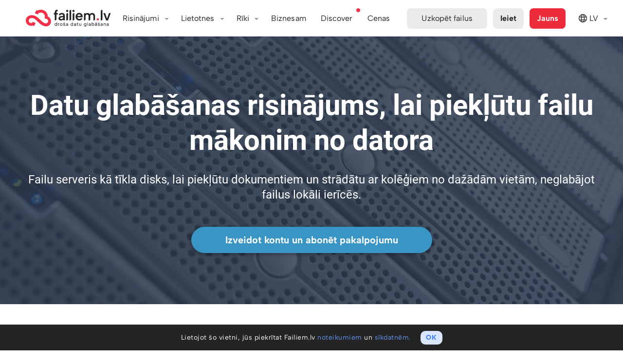

--- FILE ---
content_type: text/css
request_url: https://fv15.failiem.lv/css/global_colors.css?v=1769600692
body_size: 1023
content:
/* For a global colour pallate */
:root {
    --files-bg: #ffffff;
    --files-grey: #333333;
    --files-text: #242424;
    --files-btn-blue: #417FF2;
    --files-btn-blue-h: #1F68EF;
    --files-blue-light: #E6EFFC;

    --files-btn-red: #F23047;
    --files-btn-red-h: #CC1026;

    --files-shadow: #041E4D1a;

    --files-gray-1: #F7F7F7;
    --files-btn-gray-border: #D9D9D9;
    --files-btn-gray: #9A9A9A;
}

.color_reset {
    -webkit-box-sizing: border-box;
    -moz-box-sizing: border-box;
    box-sizing: border-box;
    font-family: AlbertaSans, Roboto, sans-serif;
}

.color_reset * {
    -webkit-box-sizing: border-box;
    -moz-box-sizing: border-box;
    box-sizing: border-box;
}

.color_reset i {
    font-family: FontAwesome;
}


.color_reset .button {
    background-color: var(--files-bg);
    color: var(--files-text) !important;
    border: 1px solid var(--files-btn-gray-border);
    padding: 0 20px;
    border-radius: 12px;
    cursor: pointer;
    transition: color 0.5s ease, background-color 0.5s ease, border-color 0.5s ease;
    display: inline-flex;
    font-size: 16px;
    height: 50px;
    align-items: center;
    line-height: 21px;
    text-decoration: unset;
}

.color_reset .button.large {
    min-height: 70px;
    border-radius: 16px;
    padding: 0 50px;
    font-size: 22px;
    line-height: 30px;
    border-width: 1.5px;
    font-weight: bold;
}

.color_reset .button.arrow {
    padding-right: 50px;
    background-image: url(/images/UI_icons/white/arrow_right.svg);
    background-repeat: no-repeat;
    background-position: calc(100% - 25px) center;
    background-size: 14px;
}

.color_reset .button:hover {
    border-color: var(--files-text);
}

.color_reset .button.blue {
    background-color: var(--files-btn-blue);
    color: var(--files-bg) !important;
    border: unset;
}

.color_reset .button.blue:hover {
    background-color: var(--files-btn-blue-h);
}

.color_reset .button.border {
    border-color: var(--files-text);

}

.color_reset .button.border:hover {
    border-color: var(--files-btn-blue);
    color: var(--files-btn-blue) !important;
}

.color_reset .button.red {
    background-color: var(--files-btn-red);
    color: var(--files-bg) !important;
    border: unset;
}

.color_reset .button.red:hover {
    background-color: var(--files-btn-red-h);
}

.color_reset .button.black {
    background-color: var(--files-text);
    color: var(--files-bg) !important;
    border: unset;
}

.color_reset .button.black:hover {
    background-color: var(--files-grey);
}



.color_reset .button.disabled {
    background-color: var(--files-btn-gray);
    color: var(--files-bg) !important;
    border: unset;
    pointer-events: none;
}

.color_reset .button.disabled:hover {
    background-color: var(--files-btn-gray)
}

.color_reset input[type="text"] {
    --input-padding: 15px;
    border: 1px solid var(--files-btn-gray-border);
    border-radius: 10px;
    height: 50px;
    min-height: 50px;
    padding: 0 var(--input-padding);
    color: #242424;
    font-size: 16px;
}

.color_reset input[type="text"]:focus {
    --border-width: 2px;
    padding: 0 calc(var(--input-padding) - (var(--border-width) / 2));
    border: var(--border-width) solid var(--files-btn-blue);
    outline: 2px solid var(--files-blue-light);
}

@media (min-width: 600px) {
    @supports (font: -apple-system-body) {
        .color_reset input[type="text"]:focus {
            --border-width: 3.5px;
        }
    }
}

.color_reset *::-webkit-scrollbar {
    width: 7px;
    height: 7px;
}

.color_reset *::-webkit-scrollbar-thumb {
    background: rgba(0, 0, 0, 0.45);
    border-radius: 10px;
    box-shadow: rgba(255, 255, 255, 0.3) 0 0 0 1px;
}

.color_reset *:hover::-webkit-scrollbar-thumb {
    background: rgba(0, 0, 0, 0.55);
}

--- FILE ---
content_type: text/css
request_url: https://fv15.failiem.lv/css/modal_reset.css?v=1769600693
body_size: 1983
content:
html {
    overflow-y: scroll;
}

.has-overlay {
    overflow: hidden;
}

.has-overlay>body {
    height: 100%;
    overflow-y: scroll;
}

/* Reset CSS for modal.css - Reverts all styles to defaults */
/* Easier to apply new style for popups than to overwrite all styles in modal.css */

.modal-container.modal_reset {
    -webkit-transform: none;
    -moz-transform: none;
    -o-transform: none;
    -ms-transform: none;
    transform: none;
    position: unset;
    top: auto;
    left: auto;
    right: auto;
    bottom: auto;
    z-index: auto;
    opacity: 1;
    color: inherit;
    line-height: normal;
    display: block;
}

.modal-container.modal_reset:target {
    -webkit-transform: none;
    -moz-transform: none;
    -o-transform: none;
    -ms-transform: none;
    transform: none;
    opacity: 1;
    display: block;
}

.is-active.modal-container.modal_reset {
    display: block;
}

.modal-container.modal_reset .modal-inner {
    position: static;
    top: auto;
    left: auto;
    z-index: auto;
    width: auto;
    margin-left: 0;
    overflow-x: visible;
    background: transparent;
    -webkit-box-shadow: none;
    box-shadow: none;
}

.modal-container.modal_reset .modal-inner>img,
.modal-container.modal_reset .modal-inner>video,
.modal-container.modal_reset .modal-inner>iframe {
    width: auto;
    height: auto;
    min-height: 0;
}

.modal-container.modal_reset .modal-inner>img {
    width: auto;
    max-width: none;
}

.modal-container.modal_reset header {
    border-bottom: none;
    padding: 0;
}

.modal-container.modal_reset header>h2 {
    margin: 0;
}

.modal-container.modal_reset .modal-content {
    max-height: none;
    border-bottom: none;
    padding: 0;
    overflow: auto;
    display: flex;
    flex-direction: column;
    height: 100%;
}

.modal-container.modal_reset .modal-content>* {
    max-width: none;
}

.modal-container.modal_reset footer {
    border-top: none;
    padding: 0;
}

.modal-container.modal_reset .modal-close {
    display: inline;
    text-indent: 0;
    overflow: visible;
    text-decoration: underline;
    cursor: auto;
}

.modal-container.modal_reset .modal-close:before {
    content: none;
    position: static;
    top: auto;
    left: auto;
    right: auto;
    bottom: auto;
    z-index: auto;
    background: none;
}

.modal-container.modal_reset .modal-close:after {
    content: none;
    position: static;
    top: auto;
    left: auto;
    z-index: auto;
    margin-left: 0;
    background: transparent;
    padding: 0;
    font-size: inherit;
    text-decoration: none;
    text-indent: 0;
}

@media screen and (max-width: 690px) {
    .modal-container.modal_reset .modal-inner {
        width: auto;
        left: auto;
        right: auto;
        margin-left: 0;
    }

    .modal-container.modal_reset .modal-close {
        left: auto;
        right: auto;
        margin-left: 0;
    }

    .modal-container.modal_reset .modal-close:after {
        margin-left: 0;
    }
}

@media screen and (max-width: 30em) {
    .modal-container.modal_reset {
        -webkit-transform: none;
        transform: none;
        -webkit-transition: none;
        -moz-transition: none;
        -o-transition: none;
        -ms-transition: none;
        transition: none;
        display: block;
        height: auto;
        bottom: auto;
    }

    .modal-container.modal_reset:target {
        -webkit-transition: none;
        -moz-transition: none;
        -o-transition: none;
        -ms-transition: none;
        transition: none;
    }

    .modal-container.modal_reset:before {
        background-color: transparent;
        content: none;
        position: static;
        top: auto;
        left: auto;
        right: auto;
        z-index: auto;
        height: auto;
        -webkit-box-shadow: none;
        box-shadow: none;
    }

    .modal-container.modal_reset .modal-inner {
        -webkit-box-sizing: border-box;
        -moz-box-sizing: border-box;
        box-sizing: border-box;
        top: auto;
        left: auto;
        right: auto;
        padding-top: 0;
        height: auto;
        overflow: visible;
        -webkit-box-shadow: none;
        box-shadow: none;
    }

    .modal-container.modal_reset .modal-content {
        max-height: none;
    }

    .modal-container.modal_reset .modal-close {
        right: auto;
        text-decoration: underline;
    }

    .modal-container.modal_reset .modal-close:before {
        display: none;
    }

    .modal-container.modal_reset .modal-close:after {
        content: none;
        top: auto;
        left: auto;
        z-index: auto;
        margin-left: 0;
        font-size: inherit;
        padding: 0;
    }
}

@media screen and (max-height: 46em) and (min-width: 30em) {
    .modal-container.modal_reset .modal-content {
        max-height: none;
    }
}

@media screen and (max-height: 36em) and (min-width: 30em) {
    .modal-container.modal_reset .modal-content {
        max-height: none;
    }
}

@media screen and (min-width: 30em) {
    .modal-container.modal_reset {
        -webkit-transition: none;
        -o-transition: none;
        transition: none;
    }
}

/* END: Reset CSS for modal.css */





.modal-container.modal_reset {
    position: fixed;
    top: 0;
    left: 0;
    right: 0;
    bottom: 0;
    z-index: 10000999;
    color: var(--files-text);
    line-height: 1.3;
    -webkit-transform: translate(0, 400px);
    -webkit-transform: translate3d(0, 100%, 0);
    transform: translate3d(0, 100%, 0);
    -webkit-transition: -webkit-transform .25s ease-in-out, opacity 1ms .25s;
    -moz-transition: -moz-transform .25s ease-in-out, opacity 1ms .25s;
    -o-transition: -o-transform .25s ease-in-out, opacity 1ms .25s;
    -ms-transition: -ms-transform .25s ease-in-out, opacity 1ms .25s;
    transition: transform .25s ease-in-out, opacity 1ms .25s;
    display: none;
    opacity: 0;
    --popup-width: 350px;
    --popup-top: 75px;
    --close-size: 15px;
    --popup-padding: 16px;
}

.modal-container.modal_reset .modal-close {
    display: block;
    overflow: hidden;
    cursor: pointer;
}

.modal-container.modal_reset .modal-close:before {
    content: '';
    position: absolute;
    top: 0;
    left: 0;
    right: 0;
    bottom: 0;
    z-index: 10000001;
    background: url([data-uri]);
    opacity: 0.7;
    display: block;
}

.modal-container.modal_reset .modal-close:after {
    content: '';
    position: absolute;
    z-index: 10000002;
    line-height: 25px;
    border: 0;
    cursor: pointer;
    font-size: 0;
    background: url(/images/popups/close-shadow3.svg) center no-repeat;
    height: var(--close-size);
    width: var(--close-size);
    top: 12px;
    right: 10px;
    padding: 2px 8px;
}

.modal-container.modal_reset .modal-inner {
    position: absolute;
    top: 42px;
    left: 0;
    right: 0;
    height: calc(100% - 42px);
    background: var(--files-bg);
    z-index: 10000003;
    overflow: auto;
    padding: 0;
}

.modal-container.modal_reset .modal-loader {
    display: none;
    position: absolute;
    top: 0;
    left: 0;
    width: 100%;
    height: 100%;
    align-items: center;
    justify-content: center;
    color: var(--files-btn-gray-border);
    background: color-mix(in srgb, var(--files-bg) 50%, transparent);
    font-size: 50px;
    z-index: 1;
}

.modal-container.modal_reset .modal-inner::-webkit-scrollbar {
    width: 7px;
    height: 7px;
}

.modal-container.modal_reset .modal-inner::-webkit-scrollbar-thumb {
    background: rgba(0, 0, 0, 0.45);
    border-radius: 10px;
    box-shadow: rgba(255, 255, 255, 0.3) 0 0 0 1px;
}

.modal-container.modal_reset .modal-inner:hover::-webkit-scrollbar-thumb {
    background: rgba(0, 0, 0, 0.55);
}


.modal-container.modal_reset .modal-header {
    display: flex;
    flex-wrap: nowrap;
    align-items: flex-start;
    flex-direction: column;
    gap: 5px;
    padding: 20px var(--popup-padding);
}

.modal-container.modal_reset .modal-header .modal-header-main {
    font-size: 22px;
    font-weight: bold;
    line-height: 30px;
}

.modal-container.modal_reset .modal-header .modal-header-small {
    font-size: 16px;
    line-height: 21px;
}

/* If custom width is needed, use modal_reset_custom_width file */

/* min-width = --popup-width + 20px */
@media screen and (min-width: 370px) {
    .modal-container.modal_reset:not(.custom-width) {
        --popup-padding: 30px;
    }

    .modal-container.modal_reset:not(.custom-width) .modal-close:after {
        left: 50%;
        margin-left: calc((var(--popup-width) / 2 - var(--close-size)));
        top: calc(var(--popup-top) - var(--close-size) - 7px);
        background: url(/images/popups/close-shadow3.svg) center no-repeat;
        right: unset;
        padding: 0;
    }

    .modal-container.modal_reset:not(.custom-width) .modal-inner {
        width: var(--popup-width);
        margin-left: calc((var(--popup-width) / 2 * -1));
        left: 50%;
        top: var(--popup-top);
        max-height: calc(100% - calc(var(--popup-top) * 2));
        -webkit-border-radius: 20px;
        -moz-border-radius: 20px;
        border-radius: 20px;
        height: auto;
        -webkit-box-shadow: 0 0 30px rgba(0, 0, 0, 0.6);
        box-shadow: 0 0 30px rgba(0, 0, 0, 0.6);
    }
}

/* for smaller screens, smaller gap from top and bottom */
/* min-width = --popup-width + 20px */
/* max-height = --popup-top * 2 + 400px */
@media screen and (max-height: 550px) and (min-width: 370px) {
    .modal-container.modal_reset:not(.custom-width) {
        --popup-top-smaller: 10%;
    }

    .modal-container.modal_reset:not(.custom-width) .modal-close:after {
        top: calc(var(--popup-top-smaller) - var(--close-size) - 7px);
    }

    .modal-container.modal_reset:not(.custom-width) .modal-inner {
        top: var(--popup-top-smaller);
        max-height: calc(100% - calc(var(--popup-top-smaller) * 2));
    }
}

--- FILE ---
content_type: text/css
request_url: https://fv15.failiem.lv/css/webdav_support_description.css?v=3
body_size: 2426
content:
#webdav_descr__container,
#webdav_descr__container * {
    -webkit-box-sizing: border-box;
    -moz-box-sizing: border-box;
    box-sizing: border-box;
}

    #webdav_descr__top_container {
        background: url( '/images/filebox/servers-bg.jpg' ) no-repeat scroll center center;
        background-size: cover;
        color: #fff;
        text-align: center;
    }
        #webdav_descr__top_container .centered_container {
            min-height: 550px;
            max-height: 575px;
        }
        body.use_vh #webdav_descr__top_container .centered_container {
            height: 67vh;
        }
            #webdav_descr__top_container .vertical_center {
                width: 100%;
            }
                #webdav_descr__top_container h1 {
                    font-size: 58px;
                    font-weight: bold;
                    line-height: 72px;
                    margin: 0 0 30px;
                }
                #webdav_descr__top_container h2 {
                    font-size: 24px;
                    line-height: 1.3em;
                    margin: 30px 0 50px;
                }

#webdav_descr__container u {
    vertical-align: baseline;
}

.webdav_descr__apply_button {
    color: #fff !important;
    font-size: 20px;
    font-weight: bold;
    background: #3995c4;
    border-radius: 35px;
    cursor: pointer;
    display: inline-block;
    padding: 15px 70px;
    -webkit-transition: ease-in-out, background 0.3s ease-in-out;
    -moz-transition: ease-in-out, background 0.3s ease-in-out;
    -o-transition: ease-in-out, background 0.3s ease-in-out;
    transition: ease-in-out, background 0.3s ease-in-out;
    text-decoration: none;
    line-height: 24px;
	box-shadow: 0 2px 8px rgba(0,0,0,.4);
}
.webdav_descr__apply_button:hover {
    background: #365d71;
}

#webdav_descr__container #apply .webdav_descr__apply_button {
    margin: 0 0 20px;
}

.centered_container {
    max-width: 1200px;
    margin: 0 auto;
    position: relative;
}

.vertical_center {
    position: absolute;
    top: 50%;
    -ms-transform: translateY(-50%);
    -webkit-transform: translateY(-50%);
    transform: translateY(-50%);
}


/* info blocks - main info block wrappers */
.info_block_container {
    background: #fff;
}

    .info_block_container.gray {
        background: #f8f8f8;
    }

.info_block {
    padding-top: 60px;
    padding-bottom: 60px;
    color: #2f3c52;
    font-size: 14px;
}

    #apply.info_block {
        text-align: center;
        font-size: 18px;
    }

.info_block .info_block_title {
    color: #3995c4;
    font-size: 32px;
    font-weight: bold;
    text-align: center;
    margin-bottom: 40px;
}

.info_block .info_block_subheader {
    text-align: center;
    font-size: 20px;
    line-height: 36px;
    margin: 0 0 30px;
}

    #apply.info_block .info_block_subheader {
        font-size: 24px;
    }

    #questions.info_block .info_block_subheader {
        font-size: 24px;
        margin: 0px;
    }

/* info boxes */
.info_box {
    display: inline-block;
    width: 33%;
    text-align: center;
    vertical-align: top;
    margin: 30px 0 0 0;
}

    #advantages .info_box {
        padding: 0 1%;
        text-align: left;
    }

    #backup .info_box {
        width: 25%;
        float: left;
        display: block;
    }

    .info_box_header {
        margin-bottom: 30px;
    }

        .info_box_header_text {
            font-size: 20px;
            font-weight: bold;
        }

        .info_box_header_icon_box {
            display: inline-block;
            font-size: 30px;
            margin-top: -5px;
        }

    .info_box_description {
        font-size: 20px;
        font-weight: bold;
        line-height: 24px;
    }

        #advantages .info_box_description {
            font-weight: normal;
        }

    .info_box_icon {
        font-size: 75px;
        margin: 0 0 10px;
        position: relative;
    }

        .info_box_icon:after {
            content: "\f07e";
            display: block;
            position: absolute;
            right: 100%;
            top: 50%;
            margin-top: -22px;
            margin-right: -35px;
            font-family: 'FontAwesome';
            font-size: 72px;
            color: #c6c6c6;
            height: 45px;
            line-height: 45px;
        }
        #setup .info_box_icon:after {
            content: "\f178";
        }
        #setup .info_box_description {
            font-weight: normal;
            width: 80%;
            margin: 0 auto;
            font-size: 18px;
        }

        #backup .info_box_icon:after,
        .info_box:first-child .info_box_icon:after {
            display: none;
        }

#questions strong {
    font-weight: bold;
}



/* box grid */
.box_grid .box {
    width: 50%;
    float: left;
    margin: 25px 0;
    overflow: hidden;
    padding-left: 3%;
}

.box_grid .box .box_icon {
    color: #2f3c52;
    -moz-box-sizing: border-box;
    -webkit-box-sizing: border-box;
    box-sizing: border-box;
    float: left;
    font-size: 30px;
    width: 60px;
    height: 60px;
    line-height: 60px;
    border: 3px solid #2f3c52;
    border-radius: 50%;
    text-align: center;
    margin-right: 25px;
    padding: 11px 0 0;
}

.box_grid .box .box_text {
    color: #2b3d52;
    font-size: 20px;
    line-height: 60px;
    padding-right: 20px;
    -moz-box-sizing: border-box;
    -webkit-box-sizing: border-box;
    box-sizing: border-box;
    font-weight: bold;
}

#webdav_descr__setup_create_business_account {
    text-decoration: none;
    display: inline-block;
    padding: 5px 10px;
    border-radius: 2px;
    border: 1px solid #3995c4;
    width: 100%;
    font-size: 16px;
    color: white;
    cursor: pointer;
    line-height: 20px;
    background: #3995c4;
    margin-top: 20px;
    width: auto;
    text-align: center;
}
    #webdav_descr__setup_create_business_account .fa {
        margin-right: 4px;
    }
    
#webdav_descr__install_warning {
    text-align: center;
    margin-bottom: 40px;
    margin-top: 40px;
    font-size: 16px;
    line-height: 24px;
}
    #webdav_descr__install_warning .fa {
        margin-right: 5px;
        color: #3995c4;
        font-size: 20px;
    }
    
    
.webdav_descr__install_table {
    width: 100%;
    border-collapse: collapse;
    background: #f8f8f8;
    font-size: 18px;
}
    .webdav_descr__install_table,
    .webdav_descr__install_table td {
        border: 2px solid white;
        padding: 20px;
        text-align: center;
        vertical-align: middle;
    }
    #webdav_descr__install_table__mobile td {
    	padding: 10px;
    }
    .webdav_descr__install_table tr:first-child td {
        font-weight: bold;
        border-bottom: 6px double white;
    }
    .webdav_descr__install_table td.first_column {
        font-weight: bold;
        border-right: 6px double white;
        text-align: left;
        line-height: 24px;
    }
    .webdav_descr__install_table__text {
        margin-bottom: 20px;
        line-height: 24px;
    }
    .webdav_descr__install_table__download_btn {
        text-decoration: none;
        display: inline-block;
        padding: 5px 10px;
        border-radius: 2px;
        border: 1px solid #3995c4;
        width: 100%;
        font-size: 16px;
        color: #3995c4;
        cursor: pointer;
		margin: 4px;
    }
    #webdav_descr__install_table__mobile .webdav_descr__install_table__download_btn {
        font-size: 14px;
    }
    .webdav_descr__install_table__download_btn.fixed_width {
        width: 164px;
    }
    .webdav_descr__install_table__download_btn:hover {
        background: white;
    }
        .webdav_descr__install_table__download_btn .fa {
            margin-right: 4px;
        }

 
 #webdav_descr__install_table__mobile {
    display: none;
 }
    #webdav_descr__install_table__mobile .webdav_descr__install_table {
        margin-top: 20px;
    }
    #webdav_descr__install_table__mobile .webdav_descr__install_table,
    #webdav_descr__install_table__mobile .webdav_descr__install_table td {
        font-size: 14px;
    }
    #webdav_descr__install_table__mobile .webdav_descr__install_table__text {
        
    }
    #webdav_descr__install_table__mobile .webdav_descr__install_table__download_btn {
        width: 50%;
        min-width: 130px;
    }
    
#webdav_descr__install__modal_form .modal-inner {
    padding: 20px;
}
#webdav_descr__install__modal_form .modal-content {
    border: none;
    padding: 0;
}
#webdav_descr__install__modal_form .modal_label {
    font-size: 16px;
    line-height: 24px;
    color: #ca1913;
    margin-bottom: 20px;
}
    #webdav_descr__install__modal_form ol {
        list-style: decimal;
        margin-left: 20px;
    }
        #webdav_descr__install__modal_form ol li {
            margin-bottom: 20px;
        }
        #webdav_descr__install__modal_form .cmd_formatted {
            background: #f8f8f8;
            padding: 4px 8px;
            border-radius: 1px;
            border: 1px solid #c6c6c6;
            font-family: Monaco,Menlo,Consolas,"Courier New",monospace;
            font-size: 12px;
            margin: 10px 0;
        }

/* breakpoints */
@media only screen and ( max-width: 1200px ) {

    #webdav_descr__top_container,
    .info_block_container {
        padding-left: 20px;
        padding-right: 20px;
    }
    
    #webdav_descr__install_table__desktop {
        font-size: 16px;
    }
    .webdav_descr__install_table__download_btn {
        font-size: 14px;
    }
    
    .box_grid .box .box_text {
    	line-height: 30px;
    }
}

@media only screen and ( max-width: 900px ) {

    #webdav_descr__top_container h1 {
        font-size: 40px;
        line-height: 52px;
    }

    #webdav_descr__top_container h2 {
        font-size: 20px;
    }
    
    .info_box,
    #setup .info_box,
    #backup .info_box {
        display: block;
        min-width: 0;
        margin: 30px auto 0 auto;
        width: 100%;
        position: relative;
    }

        #how_it_works .info_box,
        #setup .info_box {
            padding-bottom: 70px;
        }

    .info_box:first-child {
        margin-top: 0px;
    }

    #how_it_works .info_box_icon:after,
    #setup .info_box_icon:after {
        right: auto;
        left: 50%;
        margin-left: -23px;
        top: -45px;
    }

        #how_it_works .info_box_icon:after {
            content: "\f07d";
        }

        #setup .info_box_icon:after {
            content: "\f175";
            top: -55px;
        }

    .info_box_icon,
    .info_box_description {
        float: left;
    }

    .info_box_icon {
        width: 23%;
        margin-right: 5%;
        position: initial;
    }

        #how_it_works .info_box_icon {
            width: 55%;
        }

    .info_box_description {
        width: 72%;
        text-align: left;
    }

        #how_it_works .info_box_description {
            width: 40%;
        }

        #advantages .info_box_description {
            width: 100%;
        }

    .info_box_content {
        display: table;
        width: 100%;
        vertical-align: middle;
    }

    .info_box_content > * {
        float: none;
        display: table-cell;
        vertical-align: middle;
        padding-left: 10px;
    }
    
    .box_grid .box {
        width: 100%;
        padding: 0;
    }
    
    #webdav_descr__install_table__desktop {
        display: none;
    }
    #webdav_descr__install_table__mobile {
        display: block;
    }
    
    .info_box_header {
        width: 20%;
    }

    #setup .info_box_content {
        display: block;
    }
    #setup .info_box_header {
        display: block;
        width: 100%;
        padding: 0;
    }
}

@media only screen and ( max-width: 600px ) {
	
	#webdav_descr__top_container h1 {
	    font-size: 30px;
	    line-height: 40px;
	}
	
	.webdav_descr__apply_button {
		padding: 15px;
		font-size: 16px;
	}
	.box_grid .box .box_text {
	    font-size: 18px;
        line-height: 24px;
	}
}

--- FILE ---
content_type: image/svg+xml
request_url: https://fv15.failiem.lv/images/backup/desktop-mobile.svg
body_size: 2349
content:
<svg xmlns="http://www.w3.org/2000/svg" width="118.018" height="75.75" viewBox="0 0 118.018 75.75">
  <g id="desktop-mobile" transform="translate(-135 -577.25)">
    <path id="Path_7" data-name="Path 7" d="M39.063-43.75H4.688A4.689,4.689,0,0,0,0-39.062V1.563A4.689,4.689,0,0,0,4.688,6.25H39.063A4.689,4.689,0,0,0,43.75,1.563V-39.062A4.689,4.689,0,0,0,39.063-43.75ZM39.4,1.563H4.688A.588.588,0,0,1,4.1.977V-39.246a.588.588,0,0,1,.586-.586H39.4a.588.588,0,0,1,.586.586V.977A.588.588,0,0,1,39.4,1.563ZM26.953-1.562a1.175,1.175,0,0,0,1.172-1.172v-.781a1.175,1.175,0,0,0-1.172-1.172H16.8a1.175,1.175,0,0,0-1.172,1.172v.781A1.175,1.175,0,0,0,16.8-1.562Z" transform="translate(155 621)" fill="#2b3d52"/>
    <rect id="Rectangle_3" data-name="Rectangle 3" width="35" height="53" rx="10" transform="translate(135 600)" fill="#fff"/>
    <path id="Path_6" data-name="Path 6" d="M18.75-3.125A3.122,3.122,0,0,0,15.625-6.25,3.122,3.122,0,0,0,12.5-3.125,3.122,3.122,0,0,0,15.625,0,3.122,3.122,0,0,0,18.75-3.125Zm12.5-35.937a4.689,4.689,0,0,0-4.687-4.687H4.688A4.689,4.689,0,0,0,0-39.062V1.563A4.689,4.689,0,0,0,4.688,6.25H26.563A4.689,4.689,0,0,0,31.25,1.563ZM28.132,2.3a.588.588,0,0,1-.586.586H3.724A.588.588,0,0,1,3.138,2.3V-39.57a.588.588,0,0,1,.586-.586H27.546a.588.588,0,0,1,.586.586Z" transform="translate(135 646)" fill="#2b3d52"/>
    <rect id="Rectangle_4" data-name="Rectangle 4" width="28" height="27" transform="translate(185 601)" fill="#fff"/>
    <g id="desktops-mobile" transform="translate(-999 -561.817)">
      <g id="laptop" transform="translate(1182 1082.062)">
        <g id="Group_10239" data-name="Group 10239" transform="translate(0 85.333)">
          <path id="Path_17945" data-name="Path 17945" d="M68.559,123.26H64.183V91.168a5.841,5.841,0,0,0-5.835-5.835H11.67a5.841,5.841,0,0,0-5.835,5.835V123.26H1.459A1.458,1.458,0,0,0,0,124.718v1.459a5.841,5.841,0,0,0,5.835,5.835H64.183a5.841,5.841,0,0,0,5.835-5.835v-1.459a1.458,1.458,0,0,0-1.459-1.458ZM8.752,91.168a2.921,2.921,0,0,1,2.917-2.917H58.348a2.921,2.921,0,0,1,2.917,2.917V123.26H8.752Zm55.431,37.926H5.835a2.921,2.921,0,0,1-2.917-2.917H27.111l1.031,1.031a1.458,1.458,0,0,0,1.031.427h11.67a1.458,1.458,0,0,0,1.031-.427l1.031-1.031H67.1A2.921,2.921,0,0,1,64.183,129.094Z" transform="translate(0 -85.333)" fill="#2b3d52"/>
        </g>
      </g>
    </g>
  </g>
</svg>


--- FILE ---
content_type: text/javascript;charset=UTF-8
request_url: https://fv15.failiem.lv/error_handler_client?v=4
body_size: 1766
content:

var objFilesFmErrorHandler = new FilesFmErrorHandler ();

function FilesFmErrorHandler ()
{

    var strLogToken = '955094c874628dfa4121abe875b60c85';
    var strLogUrl = 'https://fv15.failiem.lv/post_log?token=' + strLogToken;
    
    intStackNum = 0;
    
    
    function init()
    {
        // Register global error handling function
        window.onerror = function (message_in, filename_in, linenum_in)
        {
            // Just coution to avoid inifnite loops
            if (intStackNum > 1)
                return false;

            var message = reduce(message_in, 2);
            var filename = reduce(filename_in);
            var linenum = reduce(linenum_in);

            intStackNum++;

            var objError = {
                                'message': message,
                                'url': filename,
                                'line': linenum,
                                'col': null,
                                'name': null,
                                'stack': null
                           };
                       
            if (arguments.length > 3)
            {
                objError['col'] = reduce(arguments[3]);
            }
            if (arguments.length > 4)
            {
                if (arguments[4] != null && typeof arguments[4]['name'] != 'undefined')
                {
                    objError['name'] = reduce(arguments[4]['name']);
                }
                if (arguments[4] != null && typeof arguments[4]['stack'] != 'undefined')
                {
                    objError['stack'] = reduce(arguments[4]['stack']);
                }
            }
            
            sendLogEntry ({'Type': 'JS-Runtime-Error', 'Data': objError});
        
            intStackNum--;
            return true; 
        }
        
        $(document).ajaxError(function(event, jqXHR, ajaxSettings, thrownError) {
            
            if ( console )
            {
                console.error('XHR canceled!');
            }
            
            if ( typeof( jqXHR.skipLogOnCancel ) != 'undefined' && jqXHR.skipLogOnCancel === true )
            {
                if ( console )
                {
                    console.log('Skip error log!');
                }
                
                return;
            }
            
            var objXHR = null;
            if (typeof(jqXHR) != 'undefined')
                objXHR = reduce(jqXHR);

            var objAjaxSettings = null;
            if (typeof(ajaxSettings) != 'undefined')
                objAjaxSettings = reduce(ajaxSettings);

            var objThrownError = null;
            if (typeof(thrownError) != 'undefined')
                objThrownError = reduce(thrownError);

            objError = {
                'XHR': objXHR, 
                'AjaxSettings': objAjaxSettings, 
                'ThrownError': objThrownError
            };
            // sendLogEntry ({'Type': 'Ajax-Error', 'Data': objError});
        });
        
    }
    
    var strSendMessageTextWithNextJSError = null;
    
    this.sendLogEntry=sendLogEntry;
    function sendLogEntry (objLog)
    {
        return;
        
        // Collect info about navigator, limit to scalar values
        var objNavigator = null;
        if (typeof(navigator) != 'undefined')
            objNavigator = reduce(navigator);
        
        // Collect info about global scalar variables.
        //var objGlobalVars = reduce(window);
           
        if ( typeof(strSendMessageTextWithNextJSError) != 'undefined' && strSendMessageTextWithNextJSError != null )
        {
            objLog['Data'].included_message = strSendMessageTextWithNextJSError;
            strSendMessageTextWithNextJSError = null;
        }
        
        var strURL = window.location.href;
        // Prepare strings from objects, allso run decycle to avoid infinite loop if cyclic object found.
        var strLogJSON = JSON.stringify(JSON.decycle(objLog['Data']));
        var strNavigatorJSON = JSON.stringify(JSON.decycle(objNavigator));
        //var strGlobalVarsJSON = JSON.stringify(JSON.decycle(objGlobalVars));

        // We use http form to subit data to server over https. Can not use ajax because of http->https restrictions in older browsers.
        if ($('#error_logging_form').size()==0)
        {
            $('body').append('<div style="width: 1px; height: 1px; overflow: hidden;"><iframe id="error_logging_form_iframe" name="error_logging_form_iframe"></iframe><form target="error_logging_form_iframe" id="error_logging_form" method="post" action="'+strLogUrl+'"><input type="hidden" name="Log" id="error_logging_form_log_field" /><input type="hidden" name="Navigator" id="error_logging_form_navigator_field" /><input type="hidden" name="Vars" id="error_logging_form_vars_field" /><input type="hidden" name="Type" id="error_logging_form_type_field" /><input type="hidden" name="Url" id="error_logging_form_url_field" /><input type="submit" value="submit" /></form></div>');
        }

        // Set input values
        $('#error_logging_form_url_field').val(strURL);
        $('#error_logging_form_type_field').val(objLog['Type']);
        $('#error_logging_form_log_field').val(strLogJSON);
        $('#error_logging_form_navigator_field').val(strNavigatorJSON);
        //$('#error_logging_form_vars_field').val(strGlobalVarsJSON);
        $('#error_logging_form').submit();
    }
    
    
    this.reduce=reduce;
    function reduce (mix, intMaxLevel, intCurrentLevel)
    {
        if (typeof mix == 'undefined' || mix == null)
            return null;
            
        if (typeof(intMaxLevel) == 'undefined' || intMaxLevel === null)
            intMaxLevel = 1;
        if (typeof(intCurrentLevel) == 'undefined' || intCurrentLevel === null)
            intCurrentLevel = 0;
        
        var ret = mix;
        if (!(/boolean|number|string/).test(typeof mix))
        {
            ret = {};
            for(var key in mix)
            {
                if ((/boolean|number|string/).test(typeof mix[key]))
                    ret[key] = mix[key];
                else if (intMaxLevel > intCurrentLevel+1)
                    ret[key] = reduce (mix[key], intMaxLevel, intCurrentLevel+1);
            }
        }
        return ret;
    }
    
    
    // !! Run initalization
    init();
    
}

--- FILE ---
content_type: image/svg+xml
request_url: https://fv15.failiem.lv/images/sync_share/create_business_account.svg
body_size: 1144
content:
<svg id="User_Add" data-name="User Add" xmlns="http://www.w3.org/2000/svg" viewBox="0 0 64.512 65.058">
  <defs>
    <style>
      .cls-1 {
        fill: #2b3d52;
      }
    </style>
  </defs>
  <path id="User-Add" class="cls-1" d="M34.89,61.135a1.479,1.479,0,1,1,.033,2.957q-.758.009-1.528.009-14.771,0-24.874-3.151A5.914,5.914,0,0,1,4.45,54.335l1.247-7.5a10.35,10.35,0,0,1,9.316-8.613q8.475-.734,18.381-.734.79,0,1.571,0a1.479,1.479,0,1,1-.018,2.957q-.772,0-1.554,0-9.783,0-18.126.723a7.393,7.393,0,0,0-6.655,6.152l-1.247,7.5A2.957,2.957,0,0,0,9.4,58.128q9.636,3.01,23.993,3.016Q34.149,61.144,34.89,61.135ZM21.566,16.786A11.829,11.829,0,1,0,33.4,4.957,11.828,11.828,0,0,0,21.566,16.786Zm-2.957,0A14.786,14.786,0,1,1,33.4,31.572,14.785,14.785,0,0,1,18.609,16.786Zm20.7,34.008A13.307,13.307,0,1,0,52.617,37.486,13.306,13.306,0,0,0,39.309,50.794Zm-2.957,0A16.264,16.264,0,1,1,52.617,67.058,16.263,16.263,0,0,1,36.352,50.794ZM46.7,49.315H58.531a1.479,1.479,0,0,1,0,2.957H46.7A1.479,1.479,0,0,1,46.7,49.315Zm4.436,7.393V44.879a1.479,1.479,0,0,1,2.957,0V56.708A1.479,1.479,0,0,1,51.138,56.708Z" transform="translate(-4.369 -2)"/>
</svg>


--- FILE ---
content_type: image/svg+xml
request_url: https://fv15.failiem.lv/images/UI_icons/briefcase.svg
body_size: 949
content:
<svg xmlns="http://www.w3.org/2000/svg" width="24" height="20.163" viewBox="0 0 24 20.163">
  <path id="briefcase" d="M4971.408-7251.838a2.409,2.409,0,0,1-2.408-2.407v-12.469a2.409,2.409,0,0,1,2.408-2.408h4.305v-.47a2.412,2.412,0,0,1,2.409-2.409h5.755a2.412,2.412,0,0,1,2.409,2.409v.47h4.305a2.41,2.41,0,0,1,2.409,2.408v12.469a2.409,2.409,0,0,1-2.409,2.407Zm-.468-2.407a.469.469,0,0,0,.468.468h19.184a.469.469,0,0,0,.468-.468v-6.271a2.33,2.33,0,0,1-.468.047h-7.183v.948a.971.971,0,0,1-.971.968h-2.877a.971.971,0,0,1-.97-.968v-.948h-7.183a2.316,2.316,0,0,1-.468-.047Zm9.591-6.247h.937v-.937h-.937Zm1.907-2.875a.972.972,0,0,1,.971.958h7.183a.469.469,0,0,0,.468-.468v-3.836a.469.469,0,0,0-.468-.468h-19.184a.469.469,0,0,0-.468.468v3.836a.469.469,0,0,0,.468.468h7.183a.971.971,0,0,1,.97-.958Zm-4.784-6.225v.47h6.691v-.47a.469.469,0,0,0-.468-.468h-5.755A.469.469,0,0,0,4977.654-7269.592Z" transform="translate(-4969 7272.001)" fill="#242424"/>
</svg>


--- FILE ---
content_type: image/svg+xml
request_url: https://fv15.failiem.lv/images/backup/remote_datacenters.svg
body_size: 5215
content:
<svg xmlns="http://www.w3.org/2000/svg" viewBox="0 0 85.848 84.423">
  <defs>
    <style>
      .cls-1 {
        fill: #2b3d52;
      }
    </style>
  </defs>
  <g id="server" transform="translate(0 -0.498)">
    <path id="Path_17946" data-name="Path 17946" class="cls-1" d="M65.972,50.993A11.608,11.608,0,0,0,54.593,40.5a11.415,11.415,0,0,0-9.272,4.868,7.312,7.312,0,0,0-1.263-.109,7.666,7.666,0,0,0-7.248,5.456,9.2,9.2,0,0,0-4.458,7.872,9,9,0,0,0,8.882,9.1H56.649c.086,0,.169-.006.245-.011s.177.011.269.011h6.167A8.481,8.481,0,0,0,71.7,59.118,8.568,8.568,0,0,0,65.972,50.993ZM63.328,64.826l-6.227,0-.243-.009-15.627.013a6.139,6.139,0,0,1-6.021-6.237,6.3,6.3,0,0,1,3.458-5.63l.622-.306.146-.68a4.8,4.8,0,0,1,4.62-3.85,4.6,4.6,0,0,1,1.459.24l1.112.373.584-1.017a8.469,8.469,0,0,1,7.38-4.355,8.763,8.763,0,0,1,8.582,8.761l.016,1.163,1.143.222a5.727,5.727,0,0,1-1,11.316Z" transform="translate(13.937 17.234)"/>
    <path id="Path_17947" data-name="Path 17947" class="cls-1" d="M12.439,6.5a6.439,6.439,0,1,0,6.439,6.439A6.446,6.446,0,0,0,12.439,6.5Zm0,10.016a3.577,3.577,0,1,1,3.577-3.577A3.58,3.58,0,0,1,12.439,16.514Z" transform="translate(2.585 2.585)"/>
    <circle id="Ellipse_919" data-name="Ellipse 919" class="cls-1" cx="1.431" cy="1.431" r="1.431" transform="translate(70.11 11.944)"/>
    <circle id="Ellipse_920" data-name="Ellipse 920" class="cls-1" cx="1.431" cy="1.431" r="1.431" transform="translate(64.386 11.944)"/>
    <circle id="Ellipse_921" data-name="Ellipse 921" class="cls-1" cx="1.431" cy="1.431" r="1.431" transform="translate(72.971 16.237)"/>
    <circle id="Ellipse_922" data-name="Ellipse 922" class="cls-1" cx="1.431" cy="1.431" r="1.431" transform="translate(67.248 16.237)"/>
    <circle id="Ellipse_923" data-name="Ellipse 923" class="cls-1" cx="1.431" cy="1.431" r="1.431" transform="translate(58.663 11.944)"/>
    <circle id="Ellipse_924" data-name="Ellipse 924" class="cls-1" cx="1.431" cy="1.431" r="1.431" transform="translate(61.525 16.237)"/>
    <circle id="Ellipse_925" data-name="Ellipse 925" class="cls-1" cx="1.431" cy="1.431" r="1.431" transform="translate(52.94 11.944)"/>
    <circle id="Ellipse_926" data-name="Ellipse 926" class="cls-1" cx="1.431" cy="1.431" r="1.431" transform="translate(55.801 16.237)"/>
    <circle id="Ellipse_927" data-name="Ellipse 927" class="cls-1" cx="1.431" cy="1.431" r="1.431" transform="translate(47.217 11.944)"/>
    <circle id="Ellipse_928" data-name="Ellipse 928" class="cls-1" cx="1.431" cy="1.431" r="1.431" transform="translate(50.078 16.237)"/>
    <path id="Path_17948" data-name="Path 17948" class="cls-1" d="M85.848,23.952V7.091A6.6,6.6,0,0,0,79.255.5H6.593A6.6,6.6,0,0,0,0,7.091V23.952a6.554,6.554,0,0,0,2.543,5.162A6.559,6.559,0,0,0,0,34.276V51.137A6.554,6.554,0,0,0,2.543,56.3,6.559,6.559,0,0,0,0,61.462V78.322a6.6,6.6,0,0,0,6.593,6.593H40.063V82.054H6.593a3.736,3.736,0,0,1-3.732-3.732V61.462A3.736,3.736,0,0,1,6.593,57.73H54.371V54.869H6.593a3.736,3.736,0,0,1-3.732-3.732V34.276a3.736,3.736,0,0,1,3.732-3.732H79.254a3.736,3.736,0,0,1,3.732,3.732V54.869h2.862V34.276A6.554,6.554,0,0,0,83.3,29.114,6.556,6.556,0,0,0,85.848,23.952ZM6.593,27.683a3.736,3.736,0,0,1-3.732-3.732V7.091A3.736,3.736,0,0,1,6.593,3.36H79.254a3.736,3.736,0,0,1,3.733,3.732V23.952a3.736,3.736,0,0,1-3.732,3.732Z" transform="translate(0)"/>
    <path id="Path_17949" data-name="Path 17949" class="cls-1" d="M6,31.937A6.439,6.439,0,1,0,12.439,25.5,6.446,6.446,0,0,0,6,31.937Zm10.016,0a3.577,3.577,0,1,1-3.577-3.577A3.58,3.58,0,0,1,16.016,31.937Z" transform="translate(2.585 10.77)"/>
    <circle id="Ellipse_929" data-name="Ellipse 929" class="cls-1" cx="1.431" cy="1.431" r="1.431" transform="translate(70.11 39.13)"/>
    <circle id="Ellipse_930" data-name="Ellipse 930" class="cls-1" cx="1.431" cy="1.431" r="1.431" transform="translate(64.386 39.13)"/>
    <circle id="Ellipse_931" data-name="Ellipse 931" class="cls-1" cx="1.431" cy="1.431" r="1.431" transform="translate(72.971 43.422)"/>
    <circle id="Ellipse_932" data-name="Ellipse 932" class="cls-1" cx="1.431" cy="1.431" r="1.431" transform="translate(67.248 43.422)"/>
    <circle id="Ellipse_933" data-name="Ellipse 933" class="cls-1" cx="1.431" cy="1.431" r="1.431" transform="translate(58.663 39.13)"/>
    <circle id="Ellipse_934" data-name="Ellipse 934" class="cls-1" cx="1.431" cy="1.431" r="1.431" transform="translate(61.525 43.422)"/>
    <circle id="Ellipse_935" data-name="Ellipse 935" class="cls-1" cx="1.431" cy="1.431" r="1.431" transform="translate(52.94 39.13)"/>
    <circle id="Ellipse_936" data-name="Ellipse 936" class="cls-1" cx="1.431" cy="1.431" r="1.431" transform="translate(55.801 43.422)"/>
    <circle id="Ellipse_937" data-name="Ellipse 937" class="cls-1" cx="1.431" cy="1.431" r="1.431" transform="translate(47.217 39.13)"/>
    <circle id="Ellipse_938" data-name="Ellipse 938" class="cls-1" cx="1.431" cy="1.431" r="1.431" transform="translate(50.078 43.422)"/>
    <path id="Path_17950" data-name="Path 17950" class="cls-1" d="M6,50.937A6.439,6.439,0,1,0,12.439,44.5,6.446,6.446,0,0,0,6,50.937Zm10.016,0a3.577,3.577,0,1,1-3.577-3.577A3.58,3.58,0,0,1,16.016,50.937Z" transform="translate(2.585 18.955)"/>
  </g>
</svg>


--- FILE ---
content_type: image/svg+xml
request_url: https://fv15.failiem.lv/images/logo/rebranded/failiem-drosa-datu-glabasana.svg
body_size: 18218
content:
<svg xmlns="http://www.w3.org/2000/svg" width="318.997" height="64.299" viewBox="0 0 318.997 64.299">
  <g id="Group_14270" data-name="Group 14270" transform="translate(-611 -804)">
    <path id="Path_29586" data-name="Path 29586" d="M171.319,172.563a.85.85,0,0,0-1.533-.125l-6.376,11.1a1.086,1.086,0,0,0,.6,1.571l11.315,3.737a.85.85,0,0,0,1.074-1.071l-.9-2.757c12.67-8.153,28.793.75,24.62,17.477a1.864,1.864,0,0,0,1.987,2.292,10.45,10.45,0,0,1,9.254,3.855,9.036,9.036,0,0,1-.148,10.835c-1.667,2.2-5.445,4.54-11.184,2.33-5.209-1.736-9.874-6.591-11.95-8.293-6.3-5.166-16.436-18.223-29.712-20.953-17.41-3.581-25.789,6.441-27.806,12.06-5.7,15.888,7.246,27.7,18.526,27.334a21.862,21.862,0,0,0,8.022-1.525l.985,2.807a.85.85,0,0,0,1.543.134l6.061-10.794a1.31,1.31,0,0,0-.719-1.88l-10.857-3.7a.85.85,0,0,0-1.085,1.061l.953,3.015c-13.5,3.757-17.573-12.013-9.178-16.934,10.91-6.393,22.483,5.326,24.275,7.159,9.1,9.316,23.037,23.449,37.43,22.651,13.265-.737,17.537-12.547,17.522-18.693-.02-7.672-4.739-16-12.308-18.594.228-18.848-20.619-32.193-39.554-21.815l-.856-2.292Z" transform="translate(481.832 632.783)" fill="#f23047" fill-rule="evenodd"/>
    <path id="Path_29602" data-name="Path 29602" d="M4038.3,191.066v-2.3a11.98,11.98,0,0,1,1.146-5.553,6.775,6.775,0,0,1,3.548-3.2,12.33,12.33,0,0,1,5.7-.643.535.535,0,0,1,.492.533v4.36a.537.537,0,0,1-.564.536,3.834,3.834,0,0,0-3.028.8,4.433,4.433,0,0,0-1.03,3.23v2.235a.537.537,0,0,0,.537.537h3.919a.537.537,0,0,1,.537.537v4.4a.537.537,0,0,1-.537.537H4045.1a.537.537,0,0,0-.537.537v17.4a4.29,4.29,0,0,1-4.29,4.29h-1.442a.536.536,0,0,1-.536-.537v-21.15a.537.537,0,0,0-.537-.537h-2.716a.537.537,0,0,1-.537-.537v-4.4a.537.537,0,0,1,.537-.537h2.716a.537.537,0,0,0,.54-.535Z" transform="translate(-3318.333 624.944)" fill="#242424"/>
    <path id="Path_29603" data-name="Path 29603" d="M4674.366,620.638a.537.537,0,0,1-.531-.457c-.067-.449-.172-1.151-.263-1.755a.536.536,0,0,0-.92-.287,9.016,9.016,0,0,1-2.423,1.837,10.554,10.554,0,0,1-4.84.948,11.852,11.852,0,0,1-4.985-.963,7.478,7.478,0,0,1-3.229-2.709,7.271,7.271,0,0,1-1.14-4.08,7.548,7.548,0,0,1,2.56-5.815q2.558-2.338,7.553-2.894l6.3-.708a1.072,1.072,0,0,0,.954-1.066v-1.154a3.228,3.228,0,0,0-1.183-2.418,5.36,5.36,0,0,0-3.7-1.082,6.81,6.81,0,0,0-3.841,1.08,4.852,4.852,0,0,0-1.52,1.594,2.14,2.14,0,0,1-2.583.922c-.987-.357-2.124-.775-2.83-1.035a.751.751,0,0,1-.449-.96,9.813,9.813,0,0,1,3.952-4.979,13.6,13.6,0,0,1,7.6-2.034q5.393,0,8.1,2.694a9.328,9.328,0,0,1,2.709,6.9V620.1a.536.536,0,0,1-.536.536Zm-.968-11.761a.351.351,0,0,0-.395-.348l-6.266.8a5.794,5.794,0,0,0-3.135,1.186,2.9,2.9,0,0,0-1.042,2.267,2.807,2.807,0,0,0,1.005,2.188,4.084,4.084,0,0,0,2.8.889,8.388,8.388,0,0,0,3.854-.805,5.366,5.366,0,0,0,2.375-2.363,8.247,8.247,0,0,0,.8-3.815h0Z" transform="translate(-3922.059 223.453)" fill="#242424"/>
    <path id="Path_29604" data-name="Path 29604" d="M5653.968,208.035a4.289,4.289,0,0,1,4.289-4.29h1.425a.538.538,0,0,1,.538.537l0,22.8a4.29,4.29,0,0,1-4.289,4.29H5654.5a.533.533,0,0,1-.536-.537Zm3.149-8.481a3.929,3.929,0,0,1-2.887-1.157,3.8,3.8,0,0,1-1.164-2.8,3.86,3.86,0,0,1,1.164-2.853,4.027,4.027,0,0,1,6.888,2.853,3.81,3.81,0,0,1-1.167,2.8,3.875,3.875,0,0,1-2.834,1.157Z" transform="translate(-4890.539 613.004)" fill="#242424"/>
    <path id="Path_29605" data-name="Path 29605" d="M6099.169,195.88a4.29,4.29,0,0,1,4.29-4.29h1.424a.536.536,0,0,1,.536.537v34.955a4.29,4.29,0,0,1-4.29,4.29h-1.424a.535.535,0,0,1-.537-.537V195.88Z" transform="translate(-5323.868 613.004)" fill="#242424"/>
    <path id="Path_29606" data-name="Path 29606" d="M6483.294,208.035a4.29,4.29,0,0,1,4.291-4.29h1.425a.536.536,0,0,1,.536.537v22.8a4.29,4.29,0,0,1-4.291,4.29h-1.424a.536.536,0,0,1-.535-.536Zm3.15-8.481a3.928,3.928,0,0,1-2.886-1.157,3.8,3.8,0,0,1-1.164-2.8,3.864,3.864,0,0,1,1.163-2.853,4.112,4.112,0,0,1,5.729.008,3.971,3.971,0,0,1,1.158,2.844,3.8,3.8,0,0,1-1.166,2.8,3.87,3.87,0,0,1-2.833,1.157Z" transform="translate(-5696.119 613.004)" fill="#242424"/>
    <path id="Path_29607" data-name="Path 29607" d="M6908.556,617.468a14.108,14.108,0,0,1-7.231-1.821,12.646,12.646,0,0,1-4.866-5.081,15.743,15.743,0,0,1-1.741-7.523,14.778,14.778,0,0,1,1.717-7.189,12.818,12.818,0,0,1,4.757-4.969,13.126,13.126,0,0,1,6.876-1.819,13.722,13.722,0,0,1,6.935,1.711,12.137,12.137,0,0,1,4.681,4.779,14.536,14.536,0,0,1,1.688,7.11,13.192,13.192,0,0,1-.081,1.4q-.057.531-.13,1.107a.537.537,0,0,1-.533.469H6902.1a.535.535,0,0,0-.527.633,7,7,0,0,0,1.1,2.7,6.731,6.731,0,0,0,2.478,2.174,7.424,7.424,0,0,0,3.439.776,9.021,9.021,0,0,0,4.151-.938,6.181,6.181,0,0,0,1.814-1.345,2.143,2.143,0,0,1,2.267-.611c1,.324,2.272.74,3.1,1.01a.751.751,0,0,1,.417,1.091,12.208,12.208,0,0,1-4.463,4.44,14.241,14.241,0,0,1-7.317,1.9Zm4.766-16.919a1.072,1.072,0,0,0,1.042-1.323,5.809,5.809,0,0,0-.762-1.771,6.462,6.462,0,0,0-5.532-2.973,5.861,5.861,0,0,0-2.93.782,7.271,7.271,0,0,0-2.331,2.12,7.069,7.069,0,0,0-.9,1.727,1.062,1.062,0,0,0,1,1.425c2.557.014,7.991.014,10.421.014Z" transform="translate(-6096.639 226.908)" fill="#242424"/>
    <path id="Path_29608" data-name="Path 29608" d="M7989.41,607.25a4.288,4.288,0,0,1,4.289-4.29h.924a.534.534,0,0,1,.528.454c.053.326.122.777.186,1.185a.535.535,0,0,0,.875.327,10.313,10.313,0,0,1,6.646-2.352,10.836,10.836,0,0,1,4.97,1.13,8.743,8.743,0,0,1,3.147,2.665.533.533,0,0,0,.853.018,9.44,9.44,0,0,1,3.5-2.675,12.715,12.715,0,0,1,5.351-1.139,11.329,11.329,0,0,1,5.663,1.354,9.212,9.212,0,0,1,3.729,3.984,14.4,14.4,0,0,1,1.327,6.537v11.844a4.29,4.29,0,0,1-4.29,4.29h-1.425a.536.536,0,0,1-.536-.536V615.3a8.044,8.044,0,0,0-1.487-5.267,5.274,5.274,0,0,0-4.287-1.771,5.691,5.691,0,0,0-4.474,1.805,7.728,7.728,0,0,0-1.613,5.305V626.3a4.291,4.291,0,0,1-4.291,4.29h-1.424a.538.538,0,0,1-.537-.537V615.3a8.608,8.608,0,0,0-1.354-5.268,4.886,4.886,0,0,0-4.154-1.771,5.362,5.362,0,0,0-4.362,1.8,8.081,8.081,0,0,0-1.506,5.294V626.3a4.29,4.29,0,0,1-4.29,4.29h-1.425a.536.536,0,0,1-.537-.537Z" transform="translate(-7159.981 213.789)" fill="#242424"/>
    <path id="Path_29609" data-name="Path 29609" d="M9678.406,1301.131a4.124,4.124,0,1,1,0-8.245,3.947,3.947,0,0,1,2.91,1.2,4.186,4.186,0,0,1,0,5.847A3.956,3.956,0,0,1,9678.406,1301.131Z" transform="translate(-8796.559 -456.752)" fill="#f23047"/>
    <path id="Path_29610" data-name="Path 29610" d="M10202.1,195.88a4.289,4.289,0,0,1,4.289-4.29h1.424a.537.537,0,0,1,.537.537l0,34.955a4.289,4.289,0,0,1-4.291,4.29h-1.422a.533.533,0,0,1-.379-.157.54.54,0,0,1-.156-.379Z" transform="translate(-9309.308 613.004)" fill="#242424"/>
    <path id="Path_29611" data-name="Path 29611" d="M10550.9,616.079a2.142,2.142,0,0,1,2.027,1.446c1.26,3.646,4.568,13.245,6.025,17.473a.752.752,0,0,0,1.42,0c1.469-4.23,4.8-13.832,6.068-17.479a2.145,2.145,0,0,1,2.027-1.442h4.307a.539.539,0,0,1,.443.232.532.532,0,0,1,.059.5c-1.539,4.044-9,23.7-10.09,26.553a.537.537,0,0,1-.5.346h-6.156a.535.535,0,0,1-.5-.347c-1.082-2.856-8.51-22.511-10.039-26.553a.536.536,0,0,1,.5-.729Z" transform="translate(-9643.314 200.67)" fill="#242424"/>
    <path id="Path_30119" data-name="Path 30119" d="M-3420.6-912.966l-.267-1.534.165,0a6.345,6.345,0,0,0,3.813-1.036,3.281,3.281,0,0,0,1.245-2.33,4.329,4.329,0,0,1-.862.771,4.007,4.007,0,0,1-2.244.616,4.279,4.279,0,0,1-2.27-.594,4.015,4.015,0,0,1-1.51-1.687,5.743,5.743,0,0,1-.533-2.539,5.68,5.68,0,0,1,.533-2.529,4.081,4.081,0,0,1,1.51-1.686,4.222,4.222,0,0,1,2.267-.6,4.191,4.191,0,0,1,1.507.255,3.678,3.678,0,0,1,1.137.682,4.014,4.014,0,0,1,.535.59l.076-1.4h1.528v7.569a5.459,5.459,0,0,1-.768,2.943,4.881,4.881,0,0,1-2.229,1.875,8.714,8.714,0,0,1-3.518.64Zm.077-10.718a3.489,3.489,0,0,0-.784,2.383,3.508,3.508,0,0,0,.775,2.393,2.653,2.653,0,0,0,2.089.872,2.767,2.767,0,0,0,1.439-.381,2.673,2.673,0,0,0,1.013-1.109,3.878,3.878,0,0,0,.376-1.776,3.819,3.819,0,0,0-.376-1.766,2.757,2.757,0,0,0-1.013-1.11,2.732,2.732,0,0,0-1.439-.389A2.651,2.651,0,0,0-3420.524-923.685Zm84.627,6.882a2.55,2.55,0,0,1-1.125-.935,2.571,2.571,0,0,1-.4-1.433,2.524,2.524,0,0,1,.9-1.991,4.554,4.554,0,0,1,2.555-.934l2.678-.3v-.6a1.368,1.368,0,0,0-.513-1.122,2.213,2.213,0,0,0-1.441-.432,2.57,2.57,0,0,0-1.5.412,2.1,2.1,0,0,0-.811,1.18l-.041.142-1.5-.531.038-.129a3.557,3.557,0,0,1,1.394-1.949,4.227,4.227,0,0,1,2.456-.7,3.74,3.74,0,0,1,2.616.865,3.049,3.049,0,0,1,.947,2.353v6.295h-1.527l-.086-1.291a3.009,3.009,0,0,1-.948.933,3.677,3.677,0,0,1-1.967.485A4.253,4.253,0,0,1-3335.9-916.8Zm1.95-3.831a2.523,2.523,0,0,0-1.312.469,1.13,1.13,0,0,0-.422.921,1.112,1.112,0,0,0,.413.912,1.938,1.938,0,0,0,1.249.35,2.916,2.916,0,0,0,1.565-.379,2.264,2.264,0,0,0,.883-1.022,3.518,3.518,0,0,0,.289-1.427v-.135Zm-24.731,3.831a2.55,2.55,0,0,1-1.125-.935,2.571,2.571,0,0,1-.4-1.433,2.524,2.524,0,0,1,.9-1.991,4.555,4.555,0,0,1,2.555-.934l2.678-.3v-.6a1.367,1.367,0,0,0-.513-1.122,2.212,2.212,0,0,0-1.44-.432,2.57,2.57,0,0,0-1.5.412,2.094,2.094,0,0,0-.811,1.18l-.042.142-1.5-.531.038-.129a3.557,3.557,0,0,1,1.394-1.949,4.226,4.226,0,0,1,2.456-.7,3.741,3.741,0,0,1,2.616.865,3.051,3.051,0,0,1,.947,2.353v6.295h-1.527l-.086-1.291a3.014,3.014,0,0,1-.948.933,3.678,3.678,0,0,1-1.967.485A4.253,4.253,0,0,1-3358.678-916.8Zm1.949-3.831a2.526,2.526,0,0,0-1.312.469,1.13,1.13,0,0,0-.422.921,1.112,1.112,0,0,0,.413.912,1.937,1.937,0,0,0,1.249.35,2.916,2.916,0,0,0,1.565-.379,2.27,2.27,0,0,0,.883-1.022,3.518,3.518,0,0,0,.289-1.427v-.135Zm-12.306,3.5a3.192,3.192,0,0,1-1.285-1.929l-.032-.126,1.584-.528.031.155a1.891,1.891,0,0,0,.372.841,1.678,1.678,0,0,0,.7.5,2.827,2.827,0,0,0,1.032.173,2.311,2.311,0,0,0,1.383-.345.986.986,0,0,0,.445-.826.872.872,0,0,0-.258-.664,2.217,2.217,0,0,0-.745-.454,8.9,8.9,0,0,0-1.075-.331c-.315-.072-.66-.161-1.024-.265a5.078,5.078,0,0,1-1.069-.44,2.53,2.53,0,0,1-.847-.752,2.084,2.084,0,0,1-.335-1.227,2.435,2.435,0,0,1,.454-1.458,2.946,2.946,0,0,1,1.241-.965,4.488,4.488,0,0,1,1.794-.339,4.226,4.226,0,0,1,2.081.509A2.771,2.771,0,0,1-3363.3-924l.044.131-1.547.531-.04-.145a1.163,1.163,0,0,0-.413-.653,1.809,1.809,0,0,0-.693-.321,3.627,3.627,0,0,0-.78-.087,2.311,2.311,0,0,0-1.245.3.919.919,0,0,0-.436.838.824.824,0,0,0,.137.491,1.076,1.076,0,0,0,.4.33,3.332,3.332,0,0,0,.663.236c.269.067.563.144.877.228a11.241,11.241,0,0,1,1.084.321,5.17,5.17,0,0,1,1.048.505,2.673,2.673,0,0,1,.816.808,2.234,2.234,0,0,1,.324,1.233,2.421,2.421,0,0,1-.465,1.476,2.985,2.985,0,0,1-1.269.965,4.718,4.718,0,0,1-1.849.339A4.175,4.175,0,0,1-3369.035-917.134Zm-10.822.332a2.547,2.547,0,0,1-1.125-.935,2.575,2.575,0,0,1-.4-1.433,2.525,2.525,0,0,1,.9-1.991,4.552,4.552,0,0,1,2.555-.934l2.678-.3v-.6a1.365,1.365,0,0,0-.514-1.122,2.207,2.207,0,0,0-1.44-.432,2.569,2.569,0,0,0-1.495.412,2.094,2.094,0,0,0-.811,1.18l-.042.142-1.5-.531.039-.129a3.555,3.555,0,0,1,1.393-1.949,4.23,4.23,0,0,1,2.457-.7,3.744,3.744,0,0,1,2.617.865,3.056,3.056,0,0,1,.947,2.353v6.295h-1.528l-.087-1.291a2.994,2.994,0,0,1-.946.933,3.68,3.68,0,0,1-1.969.485A4.25,4.25,0,0,1-3379.857-916.8Zm1.948-3.831a2.521,2.521,0,0,0-1.311.469,1.128,1.128,0,0,0-.423.921,1.115,1.115,0,0,0,.413.912,1.94,1.94,0,0,0,1.25.35,2.907,2.907,0,0,0,1.564-.379,2.26,2.26,0,0,0,.884-1.022,3.51,3.51,0,0,0,.289-1.427v-.135Zm-12.766,3.6a3.893,3.893,0,0,1-1.046-.967l-.075,1.39h-1.53V-930h1.646v5.269a3.869,3.869,0,0,1,.894-.8,4.006,4.006,0,0,1,2.245-.587,4.227,4.227,0,0,1,2.268.6,4.075,4.075,0,0,1,1.509,1.686,5.66,5.66,0,0,1,.533,2.529,5.63,5.63,0,0,1-.543,2.539,4.059,4.059,0,0,1-1.517,1.688,4.244,4.244,0,0,1-2.25.594A3.879,3.879,0,0,1-3390.675-917.032Zm.375-7.144a2.656,2.656,0,0,0-1.013,1.108,3.909,3.909,0,0,0-.367,1.767,3.945,3.945,0,0,0,.368,1.777,2.59,2.59,0,0,0,1.01,1.108,2.856,2.856,0,0,0,1.468.381,2.629,2.629,0,0,0,2.071-.872,3.509,3.509,0,0,0,.776-2.393,3.513,3.513,0,0,0-.776-2.393,2.633,2.633,0,0,0-2.071-.872A2.8,2.8,0,0,0-3390.3-924.176Zm-13.123,7.374a2.55,2.55,0,0,1-1.125-.935,2.583,2.583,0,0,1-.4-1.433,2.521,2.521,0,0,1,.9-1.991,4.548,4.548,0,0,1,2.554-.934l2.678-.3v-.6a1.37,1.37,0,0,0-.513-1.122,2.211,2.211,0,0,0-1.441-.432,2.57,2.57,0,0,0-1.5.412,2.1,2.1,0,0,0-.811,1.18l-.041.142-1.5-.531.039-.129a3.555,3.555,0,0,1,1.393-1.949,4.226,4.226,0,0,1,2.456-.7,3.739,3.739,0,0,1,2.616.865,3.051,3.051,0,0,1,.948,2.353v6.295h-1.528l-.086-1.291a3,3,0,0,1-.946.933,3.684,3.684,0,0,1-1.969.485A4.258,4.258,0,0,1-3403.422-916.8Zm1.949-3.831a2.516,2.516,0,0,0-1.311.469,1.128,1.128,0,0,0-.423.921,1.112,1.112,0,0,0,.413.912,1.94,1.94,0,0,0,1.25.35,2.911,2.911,0,0,0,1.564-.379,2.273,2.273,0,0,0,.885-1.022,3.542,3.542,0,0,0,.287-1.427v-.135Zm-37.708,3.7a3.078,3.078,0,0,1-1.269-1.371,5.18,5.18,0,0,1-.441-2.266v-5.42h1.627v5.275a3.083,3.083,0,0,0,.578,2.03,2.024,2.024,0,0,0,1.649.671,2.216,2.216,0,0,0,1.746-.71,3.207,3.207,0,0,0,.646-2.192v-5.075h1.627v9.385h-1.508l-.072-1.046a2.99,2.99,0,0,1-.953.784,3.66,3.66,0,0,1-1.722.39A3.859,3.859,0,0,1-3439.18-916.936Zm-19.529.134a2.555,2.555,0,0,1-1.125-.935,2.574,2.574,0,0,1-.4-1.433,2.524,2.524,0,0,1,.9-1.991,4.553,4.553,0,0,1,2.555-.934l2.678-.3v-.6a1.369,1.369,0,0,0-.513-1.122,2.21,2.21,0,0,0-1.44-.432,2.57,2.57,0,0,0-1.5.412,2.1,2.1,0,0,0-.81,1.18l-.042.142-1.5-.531.038-.129a3.562,3.562,0,0,1,1.394-1.949,4.222,4.222,0,0,1,2.455-.7,3.743,3.743,0,0,1,2.618.865,3.05,3.05,0,0,1,.946,2.353v6.295h-1.527l-.085-1.291a3.019,3.019,0,0,1-.948.933,3.678,3.678,0,0,1-1.967.485A4.256,4.256,0,0,1-3458.709-916.8Zm1.948-3.831a2.526,2.526,0,0,0-1.311.469,1.13,1.13,0,0,0-.422.921,1.111,1.111,0,0,0,.413.912,1.939,1.939,0,0,0,1.249.35,2.918,2.918,0,0,0,1.565-.379,2.27,2.27,0,0,0,.883-1.022,3.518,3.518,0,0,0,.289-1.427v-.135Zm-13.938,3.559a4,4,0,0,1-1.509-1.687,5.723,5.723,0,0,1-.534-2.539,5.66,5.66,0,0,1,.534-2.529,4.068,4.068,0,0,1,1.509-1.686,4.224,4.224,0,0,1,2.268-.6,3.975,3.975,0,0,1,2.226.587,4,4,0,0,1,.912.818V-930h1.645v13.391h-1.528l-.075-1.391a3.9,3.9,0,0,1-1.056.969,3.9,3.9,0,0,1-2.124.549A4.278,4.278,0,0,1-3470.7-917.075Zm.488-6.62a3.51,3.51,0,0,0-.775,2.393,3.536,3.536,0,0,0,.768,2.394,2.624,2.624,0,0,0,2.08.871,2.807,2.807,0,0,0,1.458-.381,2.67,2.67,0,0,0,1.012-1.109,3.878,3.878,0,0,0,.377-1.776,3.819,3.819,0,0,0-.377-1.766,2.747,2.747,0,0,0-1.013-1.11,2.76,2.76,0,0,0-1.457-.389A2.634,2.634,0,0,0-3470.211-923.695Zm-18.618,6.892a2.555,2.555,0,0,1-1.125-.935,2.575,2.575,0,0,1-.4-1.433,2.524,2.524,0,0,1,.9-1.991,4.548,4.548,0,0,1,2.554-.934l2.678-.3v-.6a1.368,1.368,0,0,0-.513-1.122,2.214,2.214,0,0,0-1.442-.432,2.569,2.569,0,0,0-1.495.412,2.086,2.086,0,0,0-.81,1.18l-.042.142-1.5-.531.039-.129a3.557,3.557,0,0,1,1.392-1.949,4.232,4.232,0,0,1,2.457-.7,3.745,3.745,0,0,1,2.618.865,3.056,3.056,0,0,1,.946,2.353v6.295h-1.527l-.085-1.291a3.024,3.024,0,0,1-.948.933,3.685,3.685,0,0,1-1.969.485A4.248,4.248,0,0,1-3488.829-916.8Zm1.948-3.831a2.524,2.524,0,0,0-1.311.469,1.127,1.127,0,0,0-.422.921,1.114,1.114,0,0,0,.412.912,1.942,1.942,0,0,0,1.25.35,2.907,2.907,0,0,0,1.564-.379,2.264,2.264,0,0,0,.885-1.022,3.518,3.518,0,0,0,.289-1.427v-.135Zm-12.305,3.5a3.191,3.191,0,0,1-1.286-1.929l-.032-.126,1.585-.528.03.155a1.907,1.907,0,0,0,.372.841,1.687,1.687,0,0,0,.7.5,2.826,2.826,0,0,0,1.032.173,2.309,2.309,0,0,0,1.382-.345.987.987,0,0,0,.444-.826.876.876,0,0,0-.257-.664,2.249,2.249,0,0,0-.747-.454,8.766,8.766,0,0,0-1.075-.331c-.315-.072-.659-.161-1.024-.265a5.08,5.08,0,0,1-1.068-.44,2.538,2.538,0,0,1-.848-.752,2.091,2.091,0,0,1-.335-1.227,2.436,2.436,0,0,1,.455-1.458,2.937,2.937,0,0,1,1.241-.965,4.486,4.486,0,0,1,1.794-.339,4.224,4.224,0,0,1,2.081.509,2.775,2.775,0,0,1,1.294,1.608l.043.131-1.547.531-.039-.145a1.153,1.153,0,0,0-.414-.653,1.8,1.8,0,0,0-.692-.321,3.637,3.637,0,0,0-.78-.087,2.306,2.306,0,0,0-1.245.3.919.919,0,0,0-.437.838.821.821,0,0,0,.138.491,1.053,1.053,0,0,0,.4.33,3.294,3.294,0,0,0,.663.236c.268.067.562.144.876.228a11.168,11.168,0,0,1,1.085.321,5.149,5.149,0,0,1,1.049.505,2.668,2.668,0,0,1,.816.808,2.234,2.234,0,0,1,.323,1.233,2.43,2.43,0,0,1-.464,1.476,2.988,2.988,0,0,1-1.27.965,4.71,4.71,0,0,1-1.848.339A4.178,4.178,0,0,1-3499.186-917.134Zm-11.233.071a4.2,4.2,0,0,1-1.658-1.666,5.2,5.2,0,0,1-.6-2.553,5.225,5.225,0,0,1,.608-2.582,4.256,4.256,0,0,1,1.676-1.675,4.909,4.909,0,0,1,2.389-.581,4.909,4.909,0,0,1,2.389.581,4.255,4.255,0,0,1,1.676,1.666,5.129,5.129,0,0,1,.61,2.554,5.161,5.161,0,0,1-.62,2.582,4.282,4.282,0,0,1-1.692,1.675,4.967,4.967,0,0,1-2.4.581A4.843,4.843,0,0,1-3510.419-917.063Zm.969-7.146a2.572,2.572,0,0,0-1.061,1.056,3.742,3.742,0,0,0-.411,1.851,3.809,3.809,0,0,0,.4,1.863,2.554,2.554,0,0,0,1.045,1.046,3.057,3.057,0,0,0,1.419.339,3.216,3.216,0,0,0,1.45-.34,2.651,2.651,0,0,0,1.1-1.057,3.622,3.622,0,0,0,.426-1.85,3.666,3.666,0,0,0-.417-1.859,2.622,2.622,0,0,0-1.081-1.047,3.159,3.159,0,0,0-1.439-.34A3.1,3.1,0,0,0-3509.45-924.209Zm-21.507,7.134a4.015,4.015,0,0,1-1.51-1.687A5.743,5.743,0,0,1-3533-921.3a5.66,5.66,0,0,1,.534-2.529,4.068,4.068,0,0,1,1.509-1.686,4.22,4.22,0,0,1,2.267-.6,3.975,3.975,0,0,1,2.227.587,3.97,3.97,0,0,1,.911.818V-930h1.646v13.391h-1.529l-.076-1.391a3.869,3.869,0,0,1-1.055.969,3.9,3.9,0,0,1-2.125.549A4.276,4.276,0,0,1-3530.957-917.075Zm.487-6.62a3.512,3.512,0,0,0-.775,2.393,3.543,3.543,0,0,0,.766,2.394,2.628,2.628,0,0,0,2.081.871,2.811,2.811,0,0,0,1.458-.381,2.674,2.674,0,0,0,1.012-1.109,3.878,3.878,0,0,0,.375-1.776,3.82,3.82,0,0,0-.375-1.766,2.75,2.75,0,0,0-1.013-1.11,2.765,2.765,0,0,0-1.457-.389A2.635,2.635,0,0,0-3530.47-923.695Zm84.96,7.1a2.972,2.972,0,0,1-1.28-.431,2.534,2.534,0,0,1-.906-1.011,3.6,3.6,0,0,1-.334-1.648v-4.759h-1.366v-1.554h1.366v-2.55h1.646v2.55h2.422v1.554h-2.422v4.759a1.64,1.64,0,0,0,.317,1.125,1.319,1.319,0,0,0,.827.412,4.508,4.508,0,0,0,1.121,0l.157-.02v1.453l-.108.025a4.484,4.484,0,0,1-1.007.117A4.123,4.123,0,0,1-3445.509-916.591Zm103.173-.018v-5.221a3.2,3.2,0,0,0-.577-2.068,2,2,0,0,0-1.649-.687,2.14,2.14,0,0,0-1.742.733,3.375,3.375,0,0,0-.632,2.222v5.021h-1.646v-9.385h1.529l.058,1.037a3.173,3.173,0,0,1,.964-.775,3.671,3.671,0,0,1,1.723-.389,3.773,3.773,0,0,1,1.89.464,3.172,3.172,0,0,1,1.277,1.389,5.145,5.145,0,0,1,.451,2.275v5.385Zm-67.67,0V-930h1.646v13.391Zm-109.937,0v-9.385h1.528l.061,1.1a3.713,3.713,0,0,1,.686-.587,3.451,3.451,0,0,1,1.194-.5,3.306,3.306,0,0,1,.7-.074,3.886,3.886,0,0,1,.692.064l.115.02v1.652l-.167-.031a3.141,3.141,0,0,0-1.315,0,2.174,2.174,0,0,0-.984.513,2.506,2.506,0,0,0-.639.958,3.78,3.78,0,0,0-.227,1.361v4.911ZM-3369.1-928.16v-1.386l2.379,1.469,2.381-1.469v1.386l-2.381,1.432Zm-130.151,0v-1.386l2.38,1.469,2.379-1.469v1.386l-2.379,1.432Zm119.062.843v-1.263h5.96v1.263Z" transform="translate(4252.223 1781.265)" fill="#242424"/>
  </g>
</svg>


--- FILE ---
content_type: application/javascript
request_url: https://fv15.failiem.lv/js/modal.js?v=1761296085
body_size: 1168
content:
var strLastModalID = null;
function showModal(modalId)
{
    strLastModalID = modalId;
	$('#'+modalId).css('-webkit-transform', 'translate(0, 0)');
	$('#'+modalId).css('-moz-transform', 'translate(0, 0)');
	$('#'+modalId).css('-o-transform', 'translate(0, 0)');
	$('#'+modalId).css('-ms-transform', 'translate(0, 0)');
	$('#'+modalId).css('transform', 'translate(0, 0)');
	$('#'+modalId).css('opacity', '1');
	
	$('.modal-container').css('display', 'block');
    $('#'+modalId).css('display', 'block');
}
function hideModal(modalId, bolClearHashFromURL)
{
    if ( modalId == null )
    {
        modalId = strLastModalID;
    }
	$('#'+modalId).css('-webkit-transform', 'translate(0, 100%)');
	$('#'+modalId).css('-moz-transform', 'translate(0, 100%)');
	$('#'+modalId).css('-o-transform', 'translate(0, 100%)');
	$('#'+modalId).css('-ms-transform', 'translate(0, 100%)');
	$('#'+modalId).css('transform', 'translate(0, 100%)');
	$('#'+modalId).css('opacity', '0');
	$('#'+modalId).css('display', 'none');

    if(modalId == 'popup_form')
    {
        $('html').css({'overflow': '', 'position': ''});
        if(typeof(bolIsListViewForSpecificFile) !== 'undefined' && bolIsListViewForSpecificFile)
        {
            $('html').css('overflow', 'hidden');
        }
        $('#header:not(.bottom-styling)').css('top', '');
        $('body').css('padding-top', '')
        $('#public_profile_upload_container').css('min-height', '');
        $('#public_profile_items_container').css('min-height', '');
        $('#middle_container.file_browser').css('top', '');
        $('#mega-menu, #mega-menu-close').css('top', '');
        $('#mega-menu-close').css('height', '');
        $('#gallery2').css('top', '');
        $('#gallery2').css('height', '');
    }

    if (modalId == 'file-signing-eparaksts-form')
    {
        var strLocationHash = window.location.hash;
        if ( strLocationHash.indexOf( 'action/eparaksts_file_done' ) != -1 )
        {
            window.location.hash = strLocationHash.replace('action/eparaksts_file_done', '');
        }
    }

    if (bolClearHashFromURL) 
    {
        clearHashFromURL();
    }
}

function clearHashFromURL()
{
    var scrollV, scrollH, loc = window.location;
    
    if ( "pushState" in history )
    {
        history.pushState( "", document.title, loc.pathname + loc.search );
    }
    else
    {
        // Prevent scrolling by storing the page's current scroll offset
        scrollV = document.body.scrollTop;
        scrollH = document.body.scrollLeft;
        
        loc.hash = "";
        
        // Restore the scroll offset, should be flicker free
        document.body.scrollTop = scrollV;
        document.body.scrollLeft = scrollH;
    }
}

$(document).ready(function() {
	$('BODY').on('click', ".modal-close", function(){
		
		if(!$(this).hasClass('modal-close-dont-close'))
		{
			hideModal($(this).parent().attr('id'));
			
			if (typeof bolRewriteUrlHash === 'undefined' || bolRewriteUrlHash === true)
            {
                if ( window.location.href.indexOf( "filebrowser" ) !== -1 )
                {
                    /*
                    var intIndexOfView = window.location.hash.lastIndexOf(';/');
                    if (intIndexOfView == -1)
                    {
                        intIndexOfView = window.location.hash.length;
                    }
                    window.location.hash = window.location.hash.slice(0, intIndexOfView);
                    */
                }
                else
                {
                    clearHashFromURL();
                }
            }
            else
            {
                var intEndOfPath = window.location.hash.lastIndexOf(';/');
                if ( intEndOfPath != -1 )
                {
                    window.location.hash = window.location.hash.substring(1, intEndOfPath);
                }
            }
		}
	});
});

$( window ).on( 'hashchange', function ()
{
	if( window.location.hash === "#" || window.location.hash === "#_" )
	{
		clearHashFromURL();
	}
});


--- FILE ---
content_type: image/svg+xml
request_url: https://fv15.failiem.lv/images/backup/restore.svg
body_size: 1800
content:
<svg xmlns="http://www.w3.org/2000/svg" viewBox="0 0 125.018 83.257">
  <defs>
    <style>
      .cls-1 {
        fill: #2b3d52;
      }
    </style>
  </defs>
  <g id="Group_10302" data-name="Group 10302" transform="translate(-1144 -1134.817)">
    <g id="devices" transform="translate(1144 1134.817)">
      <path id="Path_17708" data-name="Path 17708" class="cls-1" d="M51.338,62.061a1.519,1.519,0,1,0,0-3.038H3.263a.231.231,0,0,1-.225-.226V3.263a.232.232,0,0,1,.225-.226H76.529a.231.231,0,0,1,.225.226V30a1.519,1.519,0,1,0,3.038,0V3.263A3.267,3.267,0,0,0,76.529,0H3.263A3.267,3.267,0,0,0,0,3.263V58.8a3.267,3.267,0,0,0,3.263,3.263H30.642v9.173H18.963a1.519,1.519,0,0,0,0,3.038H51.338a1.519,1.519,0,1,0,0-3.038H49.15V62.061h2.189Zm-5.226,9.173H33.68V62.061H46.112Z"/>
      <path id="Path_17709" data-name="Path 17709" class="cls-1" d="M75.263,240.614H31.519a1.519,1.519,0,1,0,0,3.038H75.263a1.519,1.519,0,1,0,0-3.038Z" transform="translate(-23.924 -191.885)"/>
    </g>
    <g id="laptop" transform="translate(1199 1086.062)">
      <g id="Group_10239" data-name="Group 10239" transform="translate(0 85.333)">
        <path id="Path_17945" data-name="Path 17945" class="cls-1" d="M68.559,123.26H64.183V91.168a5.841,5.841,0,0,0-5.835-5.835H11.67a5.841,5.841,0,0,0-5.835,5.835V123.26H1.459A1.458,1.458,0,0,0,0,124.718v1.459a5.841,5.841,0,0,0,5.835,5.835H64.183a5.841,5.841,0,0,0,5.835-5.835v-1.459A1.458,1.458,0,0,0,68.559,123.26ZM8.752,91.168a2.921,2.921,0,0,1,2.917-2.917H58.348a2.921,2.921,0,0,1,2.917,2.917V123.26H8.752Zm55.431,37.926H5.835a2.921,2.921,0,0,1-2.917-2.917H27.111l1.031,1.031a1.458,1.458,0,0,0,1.031.427h11.67a1.458,1.458,0,0,0,1.031-.427l1.031-1.031H67.1A2.921,2.921,0,0,1,64.183,129.094Z" transform="translate(0 -85.333)"/>
      </g>
    </g>
  </g>
</svg>


--- FILE ---
content_type: application/javascript
request_url: https://fv15.failiem.lv/js/google_conversion.js?v=4
body_size: 682
content:
function filesfm_gtag_report_conversion( strEvent, dblValue, strCurrency )
{
	if ( typeof HTTP_HOST != 'undefined' && HTTP_HOST.indexOf( 'dev' ) == 0 )
	{
		return;
	}
	
	var strEventLabel = '';
	
	if ( strEvent == 'crowdsale_buy_button' )
	{
		strEventLabel = '3itxCOHN45UBEMvNrfED';
	}
	else if ( strEvent == 'sell_get_started' )
	{
		strEventLabel = 'TPDoCKrlrc4BEMvNrfED';
	}
	else if ( strEvent == 'library_join_button' )
	{
		strEventLabel = 'uJHNCMfo8ZUBEMvNrfED';
	}
	else if ( strEvent == 'crowdsale_buy_button_first_page' )
	{
		strEventLabel = 'EJCLCK-X6pUBEMvNrfED';
	}
	
	else if ( strEvent == 'crowdsale_next_to_kyc' )
	{
		strEventLabel = '_gJUCNT03JUBEMvNrfED';
	}
	
	else if ( strEvent == 'crowdsale_signup' )
	{
		strEventLabel = 'TeHmCNuN3ZUBEMvNrfED';
	}
	else if ( strEvent == 'library_signup' )
	{
		strEventLabel = 'wICoCOHq8ZUBEMvNrfED';
	}
	
	else if ( strEvent == 'crowdsale_user_kyc' )
	{
		strEventLabel = 'vkcXCOu-8ZUBEMvNrfED';
	}
	else if ( strEvent == 'crowdsale_sale_fiat' )
	{
		strEventLabel = '-BOKCM-Q3ZUBEMvNrfED';
	}
	else if ( strEvent == 'crowdsale_sale_crypto' )
	{
		strEventLabel = 'h20JCP7i6ZUBEMvNrfED';
	}

	else if ( strEvent == 'subscription' )
	{
		strEventLabel = 'djetCKn1rgcQy82t8QM';
	}

	else if ( strEvent == 'foto_order_paid' )
	{
		strEventLabel = '3Z5mCOGkn18Qy82t8QM';
	}
	
	else if ( strEvent == 'Servers_get_started_click' )
	{
		strEventLabel = 'yJ_5COzv7rQBEMvNrfED';
	}
	
	else if ( strEvent == 'Servers PAY Button' )
	{
		strEventLabel = 'im0SCPi4kr8DEMvNrfED';
	}
	else if ( strEvent == 'Lifetime PAY Button' )
	{
		strEventLabel = 'XYCpCOy-3b4DEMvNrfED';
	}
	else if ( strEvent == 'Subscription PAY Button' )
	{
		strEventLabel = 'im0SCPi4kr8DEMvNrfED';
	}
	
	
	if ( typeof dblValue == 'undefined' )
	{
		dblValue = 1.0;
	}

	if ( typeof strCurrency == 'undefined' )
	{
		strCurrency = 'EUR';
	}
	
	
	if ( strEventLabel != '' )
	{
		gtag( 'event', 'conversion',
		{
			'send_to': 'AW-1043031755/' + strEventLabel ,
			'value': dblValue.toString() ,
			'currency' : strCurrency
		} );
	}
}